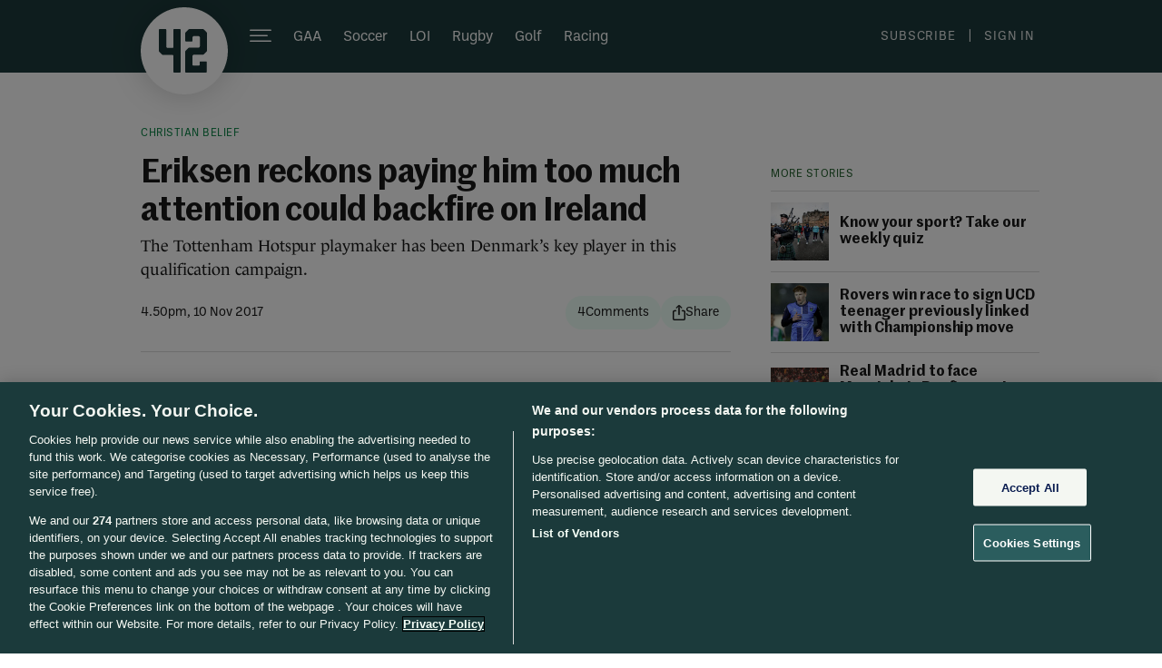

--- FILE ---
content_type: text/javascript;charset=utf-8
request_url: https://p1cluster.cxense.com/p1.js
body_size: 100
content:
cX.library.onP1('1alzrycnb1eiy94g5z76qb8l3');


--- FILE ---
content_type: text/javascript;charset=utf-8
request_url: https://id.cxense.com/public/user/id?json=%7B%22identities%22%3A%5B%7B%22type%22%3A%22ckp%22%2C%22id%22%3A%22ml181588hhnr2vak%22%7D%2C%7B%22type%22%3A%22lst%22%2C%22id%22%3A%221alzrycnb1eiy94g5z76qb8l3%22%7D%2C%7B%22type%22%3A%22cst%22%2C%22id%22%3A%221alzrycnb1eiy94g5z76qb8l3%22%7D%5D%7D&callback=cXJsonpCB1
body_size: 208
content:
/**/
cXJsonpCB1({"httpStatus":200,"response":{"userId":"cx:3vpi38cb2iwh014z0qriau0yil:2rxyl39zo454h","newUser":false}})

--- FILE ---
content_type: image/svg+xml
request_url: https://b0.thejournal.ie/desktop/i/the42/white-logo-3.svg
body_size: 2148
content:
<svg xmlns="http://www.w3.org/2000/svg" width="96" height="96" viewBox="0 0 96 96" fill="none">
<path fill-rule="evenodd" clip-rule="evenodd" d="M96 48C96 74.5097 74.5097 96 48 96C21.4903 96 0 74.5097 0 48C0 21.4903 21.4903 0 48 0C74.5097 0 96 21.4903 96 48ZM44 71.1434C44 71.7211 43.7065 72 43.1295 72H36.9144C36.3273 72 36.0439 71.7111 36.0439 71.1434V53.4534C36.0439 52.8757 35.7503 52.5968 35.1733 52.5968H24.6664C24.1805 52.5968 23.887 52.4972 23.5934 52.1187L20.4859 49.0608C20.1923 48.7719 20 48.3934 20 48.005V24.8566C20 24.2889 20.2935 24 20.8705 24H27.2881C27.8752 24 28.1586 24.2889 28.1586 24.8566V43.2139C28.1586 43.6921 28.2598 43.9809 28.6445 44.2698L28.7457 44.3694C29.0392 44.6582 29.4239 44.8475 29.8186 44.8475H35.062C35.6491 44.8475 35.9325 44.5586 35.9325 43.9909V24.8566C35.9325 24.2789 36.2261 24 36.803 24H43.1194C43.7065 24 43.9899 24.2889 43.9899 24.8566V71.1334L44 71.1434ZM72.5242 48.764C72.9009 48.4762 73 48.1885 73 47.7123V28.5738C73 28.1869 72.8116 27.8098 72.5242 27.5221L69.4808 24.4762C69.1933 24.0992 68.9058 24 68.43 24H53.6791C53.3024 24 52.9157 24.1885 52.6183 24.4762L49.575 27.5221C49.1983 27.8098 49.0991 28.0976 49.0991 28.5738V36.9475C49.0991 37.513 49.3767 37.8007 49.9517 37.8007H56.1376C56.7026 37.8007 56.9901 37.5229 56.9901 36.9475V33.4254C56.9901 33.0384 57.1784 32.6614 57.4659 32.3737L57.5651 32.2745C57.8525 31.8975 58.14 31.7983 58.6159 31.7983H63.5626C63.9492 31.7983 64.3259 31.9868 64.6134 32.2745L64.7125 32.3737C65.0892 32.6614 65.1884 32.9492 65.1884 33.4254V42.8508C65.1884 43.2377 65 43.6147 64.7125 43.9024L64.6134 44.0017C64.3259 44.3787 64.0384 44.4779 63.5626 44.4779H53.57C53.1834 44.4779 52.8067 44.6664 52.5192 44.9541L49.4758 48C49.0991 48.2877 49 48.5754 49 49.0517V71.1468C49 71.7123 49.2776 72 49.8525 72H71.9294C72.4944 72 72.7819 71.7222 72.7819 71.1468V60.4812C72.7819 59.9157 72.5043 59.6279 71.9294 59.6279H65.8426C65.2776 59.6279 64.9901 59.9057 64.9901 60.4812V63.3386C64.9901 63.9041 64.7125 64.1918 64.1376 64.1918H57.8525C57.2875 64.1918 57 63.914 57 63.3386V53.9132C57 53.5262 57.1884 53.1492 57.4758 52.8615L57.575 52.7623C57.8625 52.3853 58.1499 52.2861 58.6258 52.2861H68.43C68.8166 52.2861 69.1933 52.0976 69.4808 51.8098L72.5242 48.764Z" fill="white"/>
</svg>